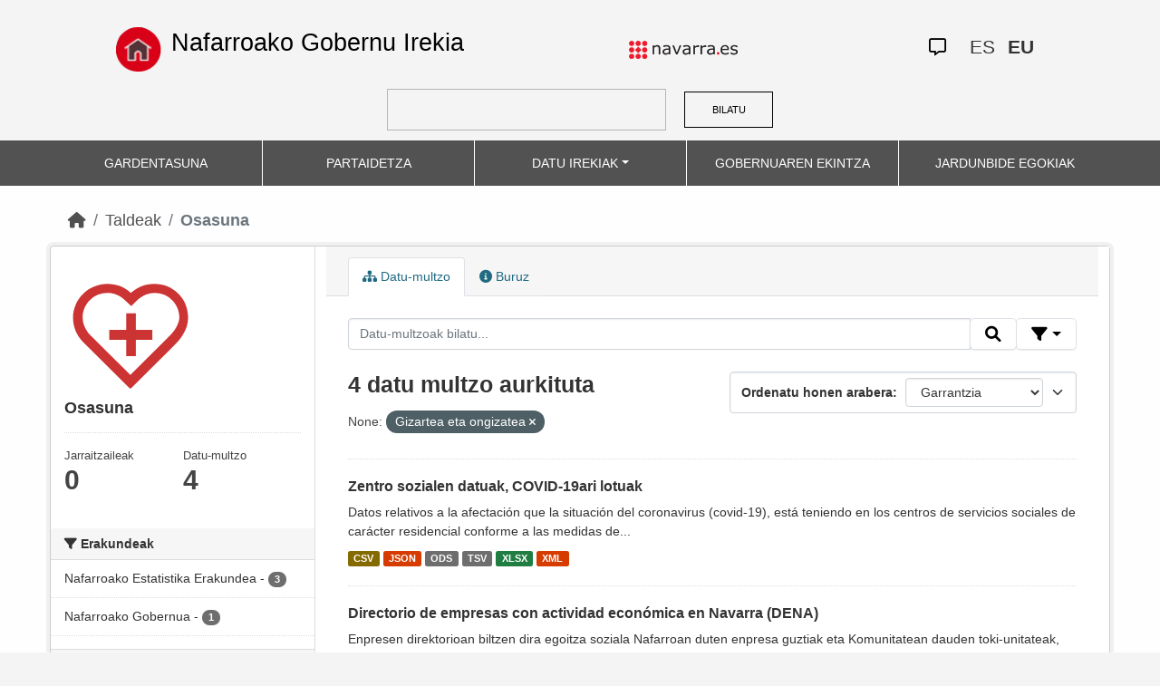

--- FILE ---
content_type: text/html; charset=utf-8
request_url: https://datosabiertos.navarra.es/eu/group/salud?groups%3Dsociedad-bienestar=&groups=sociedad-bienestar
body_size: 7288
content:
<!DOCTYPE html>
<!--[if IE 9]> <html lang="eu" class="ie9"> <![endif]-->
<!--[if gt IE 8]><!--> <html lang="eu"> <!--<![endif]-->
  <head>
    <meta charset="utf-8" />
      <meta name="generator" content="ckan 2.10.4" />
      <meta name="viewport" content="width=device-width, initial-scale=1.0">
    <title>Osasuna - Taldeak  Production Datu Irekiak | Nafarroako Gobernu Irekia</title>

    
    
  <link rel="shortcut icon" href="favicon.ico" />
    
  <link rel="alternate" type="application/atom+xml" title="{&#34;es&#34;: &#34;Production Datos Abiertos | Gobierno Abierto de Navarra&#34;, &#34;eu&#34;: &#34;Production Datu Irekiak | Nafarroako Gobernu Irekia&#34;} - Datu multzoak taldean: Salud" href="/eu/feeds/group/salud.atom" />

    
    
  
      
  
      
      
      
    
  

<!--      add homepage/main.css file -->
      <link rel="stylesheet href='homepage/main.css'"></link>
      
      
      
      
    
  

    

    
    


    
      
      
    

    
    <link href="/webassets/base/1c87a999_main.css" rel="stylesheet"/>
<link href="/webassets/ckanext-activity/6ac15be0_activity.css" rel="stylesheet"/>
<link href="/webassets/gobierno_de_navarra/88cd81b8_main.css" rel="stylesheet"/>
<link href="/webassets/gobierno_de_navarra/80107cb6_common.css" rel="stylesheet"/>
<link href="/webassets/gobierno_de_navarra/d6300a51_nav.css" rel="stylesheet"/>
<link href="/webassets/ckanext-scheming/728ec589_scheming_css.css" rel="stylesheet"/>
<link href="/webassets/ckanext-harvest/c95a0af2_harvest_css.css" rel="stylesheet"/>
<link href="/webassets/ckanext-geoview/f197a782_geo-resource-styles.css" rel="stylesheet"/>
    
  </head>

  
  <body data-site-root="https://datosabiertos.navarra.es/" data-locale-root="https://datosabiertos.navarra.es/eu/" >

    
    <div class="visually-hidden-focusable"><a href="#content">Skip to main content</a></div>
  

  
    


 


<header style="padding-top: 19.2px">
    <div class="container" style="padding-right: 6%;padding-left: 6%; background-color: #F4F4F4">
        <nav class="navbar" role="navigation">
            <div class="container-fluid" style="padding-left: 0px; padding-right: 0px">
                <!-- Brand and toggle get grouped for better mobile display -->
                <div class="">
                    <ul style="margin-left: 0px;" class="nav navbar-nav navbar-left navbar-nav-gnav">

                        <li>
                            <div class="gnav-home" style="padding: 21px; padding-top: 6%; background-color: transparent;">
                                <a href="https://gobiernoabierto.navarra.es/eu" title="Inicio"
                                    style="float:none;margin-left:0;padding:12px 0;"><img
                                        style="width: 50px;height: 49px;"
                                        src="/home.png"
                                        alt="INICIO"></a>
                            </div>
                            <div style="width: 450px; display: content">                                
                                <a class="epi"
                                    style="color: black; font-style: normal; font-size: 27px;padding-left: 10px; font-family: 'Source Sans Pro',sans-serif !important"
                                    href="https://gobiernoabierto.navarra.es/eu">Nafarroako Gobernu Irekia</a>

                            </div>
                        </li>
                    </ul>
                </div>
                <div>
                    <ul class="nav navbar-nav navbar-right navbar-nav-gnav navbar-right-gnav" style="margin-left: 0px; margin-right: 100px;">
                        <li data-match-route="/" style="padding-top: 7px">
                            <a href="http://www.navarra.es/home_eu/"><img
                                    src="/logo.navarra.es.p.gif"
                                    alt="navarra.es"></a>
                        </li>
                    </ul>
                </div>
                <div>
                    <ul class="nav navbar-nav navbar-right navbar-nav-gnav navbar-right-gnav" style="margin-left: 0px;">
                        <a target="_blank" href="https://www.navarra.es/es/atencion-ciudadana" class="gnav-icon-atencion-ciudadana "><i class="fa-regular fa-message"></i></a>
                        




<li style="padding: 7px">
    <a style= "padding-left: 0px; padding-right: 0px" class="language " href="/es/group/salud?groups%3Dsociedad-bienestar=&amp;groups=sociedad-bienestar" lang="es">
        
           ES
        
    </a>
</li>

<li style="padding: 7px">
    <a style= "padding-left: 0px; padding-right: 0px" class="language current-language" href="/eu/group/salud?groups%3Dsociedad-bienestar=&amp;groups=sociedad-bienestar" lang="eu">
        
           EU
        
    </a>
</li>

                    </ul>
                </div>
            </div><!-- /.container-fluid -->
        </nav>
        <form
            id="dataset-search-form" class="search-form gnav-search-form" method="get" data-module="select-switch"
            action="/dataset">
            <input type="text" id="edit-keys" name="q" value="" size="40" class="form-text gnav-search-input">
            <button id="submit-gnav" class="gnav-search-button" type="submit">BILATU</button>
        </form>
    </div>
</div>

<header style="background-color: #525252;">
    <div class="container gnav-menu-container">
        <nav class="navbar navbar-expand-lg navbar-dark" style="background-color: #525252; padding:0;">
            <div class="container-fluid gnav-menu-container-fluid">
                <button class="navbar-toggler" type="button" data-bs-toggle="collapse" data-bs-target="#bs-navbar-collapse-1"
                    aria-controls="bs-navbar-collapse-1" aria-expanded="false" aria-label="Toggle navigation">
                    <span class="navbar-toggler-icon"></span>
                </button>
                <div class="collapse navbar-collapse gnav-menu-navbar" id="bs-navbar-collapse-1">
                    <ul class="navbar-nav me-auto mb-2 mb-lg-0 gnav-menu-navbar">
                        <li class="nav-item dropdown gnav-nav-dropdown">
                            <a href="https://gobiernoabierto.navarra.es/eu/gardentasuna"
                                class="nav-link">GARDENTASUNA</a>
                        </li>
                        <li class="nav-item dropdown gnav-nav-dropdown">
                            <a href="https://gobiernoabierto.navarra.es/eu/partaidetza"
                                class="nav-link">PARTAIDETZA</a>
                        </li>
                        <li class="nav-item dropdown gnav-nav-dropdown">
                            <a href="/eu" class="nav-link dropdown-toggle">DATU IREKIAK</a>
                            <ul class="dropdown-menu gnav-dropdown-menu">
                                <li><a class="dropdown-item" href="https://gobiernoabierto.navarra.es/eu/open-data/datu-irekiak">Open data, zer da?</a></li>
                                <li><hr class="dropdown-divider"></li>
                                <li><a class="dropdown-item" href="/eu/dataset">Datu-multzo</a></li>
                                <li><a class="dropdown-item" href="/eu/organization">Erakundeak</a></li>
                                <li><a class="dropdown-item" href="/eu/group">Taldeak</a></li>
                                <li><hr class="dropdown-divider"></li>
                                <li><a class="dropdown-item" href="https://gobiernoabierto.navarra.es/eu/open-data/recursos-api">Baliabideak - APIa</a></li>
                                <li><a class="dropdown-item" href="https://gobiernoabierto.navarra.es/eu/open-data/berrerabilera-datu-irekiekiko-aplikazioak">Berrerabilpena</a></li>
                            </ul>
                        </li>
                        <li class="nav-item dropdown gnav-nav-dropdown">
                            <a href="https://gobiernoabierto.navarra.es/eu/gobernantza"
                                class="nav-link">GOBERNUAREN EKINTZA</a>
                        </li>
                        <li class="nav-item dropdown gnav-nav-dropdown">
                            <a href="https://gobiernoabierto.navarra.es/eu/jardunbide-egokiak"
                                class="nav-link">JARDUNBIDE EGOKIAK</a>
                        </li>
                    </ul>
                </div><!-- /.navbar-collapse -->
            </div><!-- /container-fluid -->
        </nav>
    </div>
</header>


  
    <div class="main">
      <div id="content" class="container">
        
          
            <div class="flash-messages">
              
                
              
            </div>
          

          
            <div class="toolbar" role="navigation" aria-label="Breadcrumb">
              
                
                  <ol class="breadcrumb">
                    
<li class="home"><a href="/eu/" aria-label="Hasiera"><i class="fa fa-home"></i><span> Hasiera</span></a></li>
                    
  <li><a href="/eu/group/">Taldeak</a></li>
  <li class="active"><a class=" active" href="/eu/group/salud">Osasuna</a></li>

                  </ol>
                
              
            </div>
          

          <div class="row wrapper">
            
            
            

            
              <aside class="secondary col-md-3">
                
                
  
  
<div class="module context-info">
  <section class="module-content">
    
    
    <div class="image">
      <a href="">
        <img src="https://datosabiertos.navarra.es/uploads/group/2021-11-26-130401.081341SaludTRANSPARENCIA.svg" width="190" height="118" alt="salud" />
      </a>
    </div>
    
    
    <h1 class="heading">Osasuna
      
    </h1>
    
    
    
    
    
      
      <div class="nums">
        <dl>
          <dt>Jarraitzaileak</dt>
          <dd data-module="followers-counter" data-module-id="a9c780cb-186c-41b8-a2f3-5cf85f442acc" data-module-num_followers="0"><span>0</span></dd>
        </dl>
        <dl>
          <dt>Datu-multzo</dt>
          <dd><span>4</span></dd>
        </dl>
      </div>
      
      
      <div class="follow_button">
        
      </div>
      
    
    
  </section>
</div>


  <div class="filters">
    <div>
      
        

    
    
    
        
        <section class="module module-narrow module-shallow">
            
            <h2 class="module-heading">
                <i class="fa fa-filter"></i>
                Erakundeak
            </h2>
            
            
            
                
                <nav aria-label="Erakundeak">
                    <ul class="list-unstyled nav nav-simple nav-facet">
                    
                        
                        
                        
                        
                        <li class="nav-item ">
                        <a href="/eu/group/a9c780cb-186c-41b8-a2f3-5cf85f442acc?groups%3Dsociedad-bienestar=&amp;groups=sociedad-bienestar&amp;organization_eu=Nafarroako+Estatistika+Erakundea" title="Nafarroako Estatistika Erakundea">
                            <span class="item-label">Nafarroako Estatistika Erakundea</span>
                            <span class="hidden separator"> - </span>
                            <span class="item-count badge">3</span>
                            
                        </a>
                        </li>
                    
                        
                        
                        
                        
                        <li class="nav-item ">
                        <a href="/eu/group/a9c780cb-186c-41b8-a2f3-5cf85f442acc?groups%3Dsociedad-bienestar=&amp;groups=sociedad-bienestar&amp;organization_eu=Nafarroako+Gobernua" title="">
                            <span class="item-label">Nafarroako Gobernua</span>
                            <span class="hidden separator"> - </span>
                            <span class="item-count badge">1</span>
                            
                        </a>
                        </li>
                    
                    </ul>
                </nav>

                <p class="module-footer">
                    
                    
                    
                </p>
                
            
            
        </section>
        
    
    

      
        

    
    
    
        
        <section class="module module-narrow module-shallow">
            
            <h2 class="module-heading">
                <i class="fa fa-filter"></i>
                Taldeak
            </h2>
            
            
            
                
                <nav aria-label="Taldeak">
                    <ul class="list-unstyled nav nav-simple nav-facet">
                    
                        
                        
                        
                        
                        <li class="nav-item ">
                        <a href="/eu/group/a9c780cb-186c-41b8-a2f3-5cf85f442acc?groups%3Dsociedad-bienestar=&amp;groups=sociedad-bienestar&amp;groups_eu=Gizartea+eta+ongizatea" title="">
                            <span class="item-label">Gizartea eta ongizatea</span>
                            <span class="hidden separator"> - </span>
                            <span class="item-count badge">4</span>
                            
                        </a>
                        </li>
                    
                        
                        
                        
                        
                        <li class="nav-item ">
                        <a href="/eu/group/a9c780cb-186c-41b8-a2f3-5cf85f442acc?groups%3Dsociedad-bienestar=&amp;groups=sociedad-bienestar&amp;groups_eu=Osasuna" title="">
                            <span class="item-label">Osasuna</span>
                            <span class="hidden separator"> - </span>
                            <span class="item-count badge">4</span>
                            
                        </a>
                        </li>
                    
                        
                        
                        
                        
                        <li class="nav-item ">
                        <a href="/eu/group/a9c780cb-186c-41b8-a2f3-5cf85f442acc?groups%3Dsociedad-bienestar=&amp;groups=sociedad-bienestar&amp;groups_eu=Araudia+eta+justizia" title="">
                            <span class="item-label">Araudia eta justizia</span>
                            <span class="hidden separator"> - </span>
                            <span class="item-count badge">3</span>
                            
                        </a>
                        </li>
                    
                        
                        
                        
                        
                        <li class="nav-item ">
                        <a href="/eu/group/a9c780cb-186c-41b8-a2f3-5cf85f442acc?groups%3Dsociedad-bienestar=&amp;groups=sociedad-bienestar&amp;groups_eu=Ekonomia" title="">
                            <span class="item-label">Ekonomia</span>
                            <span class="hidden separator"> - </span>
                            <span class="item-count badge">3</span>
                            
                        </a>
                        </li>
                    
                        
                        
                        
                        
                        <li class="nav-item ">
                        <a href="/eu/group/a9c780cb-186c-41b8-a2f3-5cf85f442acc?groups%3Dsociedad-bienestar=&amp;groups=sociedad-bienestar&amp;groups_eu=Energia" title="">
                            <span class="item-label">Energia</span>
                            <span class="hidden separator"> - </span>
                            <span class="item-count badge">3</span>
                            
                        </a>
                        </li>
                    
                        
                        
                        
                        
                        <li class="nav-item ">
                        <a href="/eu/group/a9c780cb-186c-41b8-a2f3-5cf85f442acc?groups%3Dsociedad-bienestar=&amp;groups=sociedad-bienestar&amp;groups_eu=Enplegua" title="">
                            <span class="item-label">Enplegua</span>
                            <span class="hidden separator"> - </span>
                            <span class="item-count badge">3</span>
                            
                        </a>
                        </li>
                    
                        
                        
                        
                        
                        <li class="nav-item ">
                        <a href="/eu/group/a9c780cb-186c-41b8-a2f3-5cf85f442acc?groups%3Dsociedad-bienestar=&amp;groups=sociedad-bienestar&amp;groups_eu=Etxebizitza" title="">
                            <span class="item-label">Etxebizitza</span>
                            <span class="hidden separator"> - </span>
                            <span class="item-count badge">3</span>
                            
                        </a>
                        </li>
                    
                        
                        
                        
                        
                        <li class="nav-item ">
                        <a href="/eu/group/a9c780cb-186c-41b8-a2f3-5cf85f442acc?groups%3Dsociedad-bienestar=&amp;groups=sociedad-bienestar&amp;groups_eu=Garraioa" title="">
                            <span class="item-label">Garraioa</span>
                            <span class="hidden separator"> - </span>
                            <span class="item-count badge">3</span>
                            
                        </a>
                        </li>
                    
                        
                        
                        
                        
                        <li class="nav-item ">
                        <a href="/eu/group/a9c780cb-186c-41b8-a2f3-5cf85f442acc?groups%3Dsociedad-bienestar=&amp;groups=sociedad-bienestar&amp;groups_eu=Hezkuntza" title="">
                            <span class="item-label">Hezkuntza</span>
                            <span class="hidden separator"> - </span>
                            <span class="item-count badge">3</span>
                            
                        </a>
                        </li>
                    
                        
                        
                        
                        
                        <li class="nav-item ">
                        <a href="/eu/group/a9c780cb-186c-41b8-a2f3-5cf85f442acc?groups%3Dsociedad-bienestar=&amp;groups=sociedad-bienestar&amp;groups_eu=Hirigintza+eta+azpiegiturak" title="">
                            <span class="item-label">Hirigintza eta azpiegiturak</span>
                            <span class="hidden separator"> - </span>
                            <span class="item-count badge">3</span>
                            
                        </a>
                        </li>
                    
                    </ul>
                </nav>

                <p class="module-footer">
                    
                    
                        <a href="/eu/group/a9c780cb-186c-41b8-a2f3-5cf85f442acc?groups%3Dsociedad-bienestar=&amp;groups=sociedad-bienestar&amp;_groups_eu_limit=0" class="read-more">Gehiago erakutsi Taldeak</a>
                    
                    
                </p>
                
            
            
        </section>
        
    
    

      
        

    
    
    
        
        <section class="module module-narrow module-shallow">
            
            <h2 class="module-heading">
                <i class="fa fa-filter"></i>
                Formatuak
            </h2>
            
            
            
                
                <nav aria-label="Formatuak">
                    <ul class="list-unstyled nav nav-simple nav-facet">
                    
                        
                        
                        
                        
                        <li class="nav-item ">
                        <a href="/eu/group/a9c780cb-186c-41b8-a2f3-5cf85f442acc?groups%3Dsociedad-bienestar=&amp;groups=sociedad-bienestar&amp;res_format=CSV" title="">
                            <span class="item-label">CSV</span>
                            <span class="hidden separator"> - </span>
                            <span class="item-count badge">4</span>
                            
                        </a>
                        </li>
                    
                        
                        
                        
                        
                        <li class="nav-item ">
                        <a href="/eu/group/a9c780cb-186c-41b8-a2f3-5cf85f442acc?groups%3Dsociedad-bienestar=&amp;groups=sociedad-bienestar&amp;res_format=JSON" title="">
                            <span class="item-label">JSON</span>
                            <span class="hidden separator"> - </span>
                            <span class="item-count badge">4</span>
                            
                        </a>
                        </li>
                    
                        
                        
                        
                        
                        <li class="nav-item ">
                        <a href="/eu/group/a9c780cb-186c-41b8-a2f3-5cf85f442acc?groups%3Dsociedad-bienestar=&amp;groups=sociedad-bienestar&amp;res_format=ODS" title="">
                            <span class="item-label">ODS</span>
                            <span class="hidden separator"> - </span>
                            <span class="item-count badge">4</span>
                            
                        </a>
                        </li>
                    
                        
                        
                        
                        
                        <li class="nav-item ">
                        <a href="/eu/group/a9c780cb-186c-41b8-a2f3-5cf85f442acc?groups%3Dsociedad-bienestar=&amp;groups=sociedad-bienestar&amp;res_format=TSV" title="">
                            <span class="item-label">TSV</span>
                            <span class="hidden separator"> - </span>
                            <span class="item-count badge">4</span>
                            
                        </a>
                        </li>
                    
                        
                        
                        
                        
                        <li class="nav-item ">
                        <a href="/eu/group/a9c780cb-186c-41b8-a2f3-5cf85f442acc?groups%3Dsociedad-bienestar=&amp;groups=sociedad-bienestar&amp;res_format=XLSX" title="">
                            <span class="item-label">XLSX</span>
                            <span class="hidden separator"> - </span>
                            <span class="item-count badge">4</span>
                            
                        </a>
                        </li>
                    
                        
                        
                        
                        
                        <li class="nav-item ">
                        <a href="/eu/group/a9c780cb-186c-41b8-a2f3-5cf85f442acc?groups%3Dsociedad-bienestar=&amp;groups=sociedad-bienestar&amp;res_format=XML" title="">
                            <span class="item-label">XML</span>
                            <span class="hidden separator"> - </span>
                            <span class="item-count badge">4</span>
                            
                        </a>
                        </li>
                    
                    </ul>
                </nav>

                <p class="module-footer">
                    
                    
                    
                </p>
                
            
            
        </section>
        
    
    

      
        

    
    
    
        
        <section class="module module-narrow module-shallow">
            
            <h2 class="module-heading">
                <i class="fa fa-filter"></i>
                Baimenak
            </h2>
            
            
            
                
                <nav aria-label="Baimenak">
                    <ul class="list-unstyled nav nav-simple nav-facet">
                    
                        
                        
                        
                        
                        <li class="nav-item ">
                        <a href="/eu/group/a9c780cb-186c-41b8-a2f3-5cf85f442acc?groups%3Dsociedad-bienestar=&amp;groups=sociedad-bienestar&amp;license_id=CC-BY-4.0" title="Creative Commons Attribution 4.0">
                            <span class="item-label">Creative Commons Attribution 4.0</span>
                            <span class="hidden separator"> - </span>
                            <span class="item-count badge">4</span>
                            
                        </a>
                        </li>
                    
                    </ul>
                </nav>

                <p class="module-footer">
                    
                    
                    
                </p>
                
            
            
        </section>
        
    
    

      
        

    
    
    
        
        <section class="module module-narrow module-shallow">
            
            <h2 class="module-heading">
                <i class="fa fa-filter"></i>
                Departamentos
            </h2>
            
            
            
                
                <nav aria-label="Departamentos">
                    <ul class="list-unstyled nav nav-simple nav-facet">
                    
                        
                        
                        
                        
                        <li class="nav-item ">
                        <a href="/eu/group/a9c780cb-186c-41b8-a2f3-5cf85f442acc?groups%3Dsociedad-bienestar=&amp;groups=sociedad-bienestar&amp;department_eu=Nafarroako+Estatistika+Erakundea++Nastat" title="Nafarroako Estatistika Erakundea  Nastat">
                            <span class="item-label">Nafarroako Estatistika Erakundea  Nastat</span>
                            <span class="hidden separator"> - </span>
                            <span class="item-count badge">3</span>
                            
                        </a>
                        </li>
                    
                        
                        
                        
                        
                        <li class="nav-item ">
                        <a href="/eu/group/a9c780cb-186c-41b8-a2f3-5cf85f442acc?groups%3Dsociedad-bienestar=&amp;groups=sociedad-bienestar&amp;department_eu=Eskubide+Sozialetako%2C+Ekonomia+Sozialeko+eta+Enpleguko+Departamentua" title="Eskubide Sozialetako, Ekonomia Sozialeko eta Enpleguko Departamentua">
                            <span class="item-label">Eskubide Sozialetako, Ekonomia Sozialeko eta Enpleguko Departamentua</span>
                            <span class="hidden separator"> - </span>
                            <span class="item-count badge">1</span>
                            
                        </a>
                        </li>
                    
                    </ul>
                </nav>

                <p class="module-footer">
                    
                    
                    
                </p>
                
            
            
        </section>
        
    
    

      
        

    
    
    
        
        <section class="module module-narrow module-shallow">
            
            <h2 class="module-heading">
                <i class="fa fa-filter"></i>
                Eguneratze-maiztasuna
            </h2>
            
            
            
                
                <nav aria-label="Eguneratze-maiztasuna">
                    <ul class="list-unstyled nav nav-simple nav-facet">
                    
                        
                        
                        
                        
                        <li class="nav-item ">
                        <a href="/eu/group/a9c780cb-186c-41b8-a2f3-5cf85f442acc?groups%3Dsociedad-bienestar=&amp;groups=sociedad-bienestar&amp;frequency_eu=1+urte" title="">
                            <span class="item-label">1 urte</span>
                            <span class="hidden separator"> - </span>
                            <span class="item-count badge">3</span>
                            
                        </a>
                        </li>
                    
                        
                        
                        
                        
                        <li class="nav-item ">
                        <a href="/eu/group/a9c780cb-186c-41b8-a2f3-5cf85f442acc?groups%3Dsociedad-bienestar=&amp;groups=sociedad-bienestar&amp;frequency_eu=1+aste" title="">
                            <span class="item-label">1 aste</span>
                            <span class="hidden separator"> - </span>
                            <span class="item-count badge">1</span>
                            
                        </a>
                        </li>
                    
                    </ul>
                </nav>

                <p class="module-footer">
                    
                    
                    
                </p>
                
            
            
        </section>
        
    
    

      
        

    
    
    
        
        <section class="module module-narrow module-shallow">
            
            <h2 class="module-heading">
                <i class="fa fa-filter"></i>
                Gako-hitzak
            </h2>
            
            
            
                
                <nav aria-label="Gako-hitzak">
                    <ul class="list-unstyled nav nav-simple nav-facet">
                    
                        
                        
                        
                        
                        <li class="nav-item ">
                        <a href="/eu/group/a9c780cb-186c-41b8-a2f3-5cf85f442acc?groups%3Dsociedad-bienestar=&amp;groups=sociedad-bienestar&amp;keywords_eu=baldintza+juridikoa" title="">
                            <span class="item-label">baldintza juridikoa</span>
                            <span class="hidden separator"> - </span>
                            <span class="item-count badge">3</span>
                            
                        </a>
                        </li>
                    
                        
                        
                        
                        
                        <li class="nav-item ">
                        <a href="/eu/group/a9c780cb-186c-41b8-a2f3-5cf85f442acc?groups%3Dsociedad-bienestar=&amp;groups=sociedad-bienestar&amp;keywords_eu=enpresak" title="">
                            <span class="item-label">enpresak</span>
                            <span class="hidden separator"> - </span>
                            <span class="item-count badge">3</span>
                            
                        </a>
                        </li>
                    
                        
                        
                        
                        
                        <li class="nav-item ">
                        <a href="/eu/group/a9c780cb-186c-41b8-a2f3-5cf85f442acc?groups%3Dsociedad-bienestar=&amp;groups=sociedad-bienestar&amp;keywords_eu=jarduera+ekonomiko+nagusia" title="">
                            <span class="item-label">jarduera ekonomiko nagusia</span>
                            <span class="hidden separator"> - </span>
                            <span class="item-count badge">3</span>
                            
                        </a>
                        </li>
                    
                        
                        
                        
                        
                        <li class="nav-item ">
                        <a href="/eu/group/a9c780cb-186c-41b8-a2f3-5cf85f442acc?groups%3Dsociedad-bienestar=&amp;groups=sociedad-bienestar&amp;keywords_eu=lokalak" title="">
                            <span class="item-label">lokalak</span>
                            <span class="hidden separator"> - </span>
                            <span class="item-count badge">3</span>
                            
                        </a>
                        </li>
                    
                        
                        
                        
                        
                        <li class="nav-item ">
                        <a href="/eu/group/a9c780cb-186c-41b8-a2f3-5cf85f442acc?groups%3Dsociedad-bienestar=&amp;groups=sociedad-bienestar&amp;keywords_eu=Desgaitasuna" title="">
                            <span class="item-label">Desgaitasuna</span>
                            <span class="hidden separator"> - </span>
                            <span class="item-count badge">1</span>
                            
                        </a>
                        </li>
                    
                        
                        
                        
                        
                        <li class="nav-item ">
                        <a href="/eu/group/a9c780cb-186c-41b8-a2f3-5cf85f442acc?groups%3Dsociedad-bienestar=&amp;groups=sociedad-bienestar&amp;keywords_eu=Gizarte+zerbitzuak" title="">
                            <span class="item-label">Gizarte zerbitzuak</span>
                            <span class="hidden separator"> - </span>
                            <span class="item-count badge">1</span>
                            
                        </a>
                        </li>
                    
                        
                        
                        
                        
                        <li class="nav-item ">
                        <a href="/eu/group/a9c780cb-186c-41b8-a2f3-5cf85f442acc?groups%3Dsociedad-bienestar=&amp;groups=sociedad-bienestar&amp;keywords_eu=Handiagoa" title="">
                            <span class="item-label">Handiagoa</span>
                            <span class="hidden separator"> - </span>
                            <span class="item-count badge">1</span>
                            
                        </a>
                        </li>
                    
                        
                        
                        
                        
                        <li class="nav-item ">
                        <a href="/eu/group/a9c780cb-186c-41b8-a2f3-5cf85f442acc?groups%3Dsociedad-bienestar=&amp;groups=sociedad-bienestar&amp;keywords_eu=Kobid-19" title="">
                            <span class="item-label">Kobid-19</span>
                            <span class="hidden separator"> - </span>
                            <span class="item-count badge">1</span>
                            
                        </a>
                        </li>
                    
                        
                        
                        
                        
                        <li class="nav-item ">
                        <a href="/eu/group/a9c780cb-186c-41b8-a2f3-5cf85f442acc?groups%3Dsociedad-bienestar=&amp;groups=sociedad-bienestar&amp;keywords_eu=Koronabirusa" title="">
                            <span class="item-label">Koronabirusa</span>
                            <span class="hidden separator"> - </span>
                            <span class="item-count badge">1</span>
                            
                        </a>
                        </li>
                    
                        
                        
                        
                        
                        <li class="nav-item ">
                        <a href="/eu/group/a9c780cb-186c-41b8-a2f3-5cf85f442acc?groups%3Dsociedad-bienestar=&amp;groups=sociedad-bienestar&amp;keywords_eu=sodatapeko+enpleguaren+geruza" title="sodatapeko enpleguaren geruza">
                            <span class="item-label">sodatapeko enpleguaren geruza</span>
                            <span class="hidden separator"> - </span>
                            <span class="item-count badge">1</span>
                            
                        </a>
                        </li>
                    
                    </ul>
                </nav>

                <p class="module-footer">
                    
                    
                        <a href="/eu/group/a9c780cb-186c-41b8-a2f3-5cf85f442acc?groups%3Dsociedad-bienestar=&amp;groups=sociedad-bienestar&amp;_keywords_eu_limit=0" class="read-more">Gehiago erakutsi Gako-hitzak</a>
                    
                    
                </p>
                
            
            
        </section>
        
    
    

      
    </div>
    <a class="close no-text hide-filters"><i class="fa fa-times-circle"></i><span class="text">close</span></a>
  </div>

              </aside>
            

            
              <div class="primary col-md-9 col-xs-12" role="main">
                
                
                  <article class="module">
                    
                      <header class="module-content page-header">
                        
                        <ul class="nav nav-tabs">
                          
  <li class="active"><a href="/eu/group/salud"><i class="fa fa-sitemap"></i> Datu-multzo</a></li>
  <li><a href="/eu/group/about/salud"><i class="fa fa-info-circle"></i> Buruz</a></li>

                        </ul>
                      </header>
                    
                    <div class="module-content">
                      
                      
  
    
    
    







<form id="group-datasets-search-form" class="search-form" method="get" data-module="select-switch">

  
    <div class="input-group search-input-group">
      <input aria-label="Datu-multzoak bilatu..." id="field-giant-search" type="text" class="form-control input-lg" name="q" value="" autocomplete="off" placeholder="Datu-multzoak bilatu...">

      <span class="input-group-btn">
        <button class="btn btn-default btn-lg" type="submit" value="search" title="Bilatu">
          <i class="fa fa-search"></i>
        </button>
      </span>
  
      <!-- Botón de filtros con desplegable -->
      <div class="btn-group">
        <button class="btn btn-default btn-lg dropdown-toggle"
                type="button" data-bs-toggle="dropdown" aria-expanded="false"
                title="Bilatu eremuen arabera">
          <i class="fa fa-filter"></i>
        </button>
  
        <div class="dropdown-menu dropdown-menu-end p-3" style="min-width:22rem" data-bs-auto-close="outside">
          <!-- Buscar SOLO por TÍTULO -->
          <div class="mb-3">
            <label class="form-label fw-semibold mb-1">Izenburuak … dauka</label>
            <div class="input-group">
              <input type="text" class="form-control" id="adv-title" placeholder="Adib.: Aurrekontuak" autocomplete="off">
              <button class="btn btn-default btn-lg" type="button" id="adv-title-btn" title="Bilatu izenburuaren arabera">
                <i class="fa fa-search"></i>
              </button>
            </div>
          </div>
  
          <!-- Buscar SOLO por DESCRIPCIÓN -->
          <div>
            <label class="form-label fw-semibold mb-1">Deskribapenak … dauka</label>
            <div class="input-group">
              <input type="text" class="form-control" id="adv-notes" placeholder="Adib.: Zerrenda" autocomplete="off">
              <button class="btn btn-default btn-lg" type="button" id="adv-notes-btn" title="Bilatu deskribapenaren arabera">
                <i class="fa fa-search"></i>
              </button>
            </div>
          </div>
        </div>
      </div>
    </div>
  

  
    <span>






<input type="hidden" name="groups" value="sociedad-bienestar" />



</span>
  

  
    
      <div class="form-select form-group control-order-by">
        <label for="field-order-by">Ordenatu honen arabera</label>
        <select id="field-order-by" name="sort" class="form-control">
          
            
              <option value="score desc, metadata_modified desc">Garrantzia</option>
            
          
            
              <option value="title_string asc">Goranzko izena</option>
            
          
            
              <option value="title_string desc">Beherazko izena</option>
            
          
            
              <option value="metadata_modified desc">Azken aldaketa</option>
            
          
            
              <option value="views_recent desc">Ikusienak</option>
            
          
        </select>
        
        <button class="btn btn-default js-hide" type="submit">Joan</button>
        
      </div>
    
  

  
    
      <h2>

  
  
  
  

4 datu multzo aurkituta</h2>
    
  

  
    
      <p class="filter-list">
        
          
          <span class="facet">None:</span>
          
            <span class="filtered pill">Gizartea eta ongizatea
              <a href="/eu/group/salud?groups%3Dsociedad-bienestar=" class="remove" title="Ezabatu"><i class="fa fa-times"></i></a>
            </span>
          
        
      </p>
      <a class="show-filters btn btn-default">Iragaziaren Emaitzak</a>
    
  

</form>






<script>
  (function () {
    var form = document.querySelector('form.search-form');
    if (!form) return;
    var q = form.querySelector('input[name="q"]');
  
    var lang = 'eu';
  
    function ensureLocalizedAction() {
      form.setAttribute('action', '/' + lang + '/dataset');
    }
    function esc(s){ return (s || '').trim().replace(/"/g, '\\"'); }
    function setQAndSubmit(val){
      if (!val) return;
      q.value = val;
      ensureLocalizedAction();
      form.submit();
    }
  
    function doTitle() {
      var v = esc(document.getElementById('adv-title').value);
      if (!v) return;
      setQAndSubmit('extras_title_translated:"' + v + '"');
    }
    function doNotes() {
      var v = esc(document.getElementById('adv-notes').value);
      if (!v) return;
      setQAndSubmit('extras_notes_translated:"' + v + '"');
    }
  
    var btnTitle = document.getElementById('adv-title-btn');
    if (btnTitle) btnTitle.addEventListener('click', doTitle);
  
    var btnNotes = document.getElementById('adv-notes-btn');
    if (btnNotes) btnNotes.addEventListener('click', doNotes);
  
    function bindEnter(inputId, handler){
      var el = document.getElementById(inputId);
      if (!el) return;
      el.addEventListener('keydown', function(e){
        if (e.key === 'Enter') {
          e.preventDefault();
          e.stopPropagation();
          handler();
        }
      });
    }
    bindEnter('adv-title', doTitle);
    bindEnter('adv-notes', doNotes);
  })();
  </script>
  
  
  
    
      

  
    <ul class="dataset-list list-unstyled">
    	
	      
	        

<!--  -->




  <li class="dataset-item">
    
      <div class="dataset-content">
        
          <h3 class="dataset-heading">
            
              
            
            
              <a href="/eu/dataset/datos-centros-sociales-covid-19-01-07">Zentro sozialen datuak, COVID-19ari lotuak</a>
            
            
              

              
            
          </h3>
        
        
          
        
        
          
            <div>Datos relativos a la afectación que la situación del coronavirus (covid-19), está teniendo en los centros de servicios sociales de carácter residencial conforme a las medidas de...</div>
          
        
      </div>
      
        
          
            <ul class="dataset-resources list-unstyled">
              
                
                <li>
                  <a href="/eu/dataset/datos-centros-sociales-covid-19-01-07" class="label" data-format="csv">CSV</a>
                </li>
                
                <li>
                  <a href="/eu/dataset/datos-centros-sociales-covid-19-01-07" class="label" data-format="json">JSON</a>
                </li>
                
                <li>
                  <a href="/eu/dataset/datos-centros-sociales-covid-19-01-07" class="label" data-format="ods">ODS</a>
                </li>
                
                <li>
                  <a href="/eu/dataset/datos-centros-sociales-covid-19-01-07" class="label" data-format="tsv">TSV</a>
                </li>
                
                <li>
                  <a href="/eu/dataset/datos-centros-sociales-covid-19-01-07" class="label" data-format="xlsx">XLSX</a>
                </li>
                
                <li>
                  <a href="/eu/dataset/datos-centros-sociales-covid-19-01-07" class="label" data-format="xml">XML</a>
                </li>
                
              
            </ul>
          
        
      
    
  </li>

	      
	        

<!--  -->




  <li class="dataset-item">
    
      <div class="dataset-content">
        
          <h3 class="dataset-heading">
            
              
            
            
              <a href="/eu/dataset/directorio-de-empresas-con-actividad-economica-en-navarra-dena">Directorio de empresas con actividad económica en Navarra (DENA)</a>
            
            
              

              
            
          </h3>
        
        
          
        
        
          
            <div>Enpresen direktorioan biltzen dira egoitza soziala Nafarroan duten enpresa guztiak eta Komunitatean dauden toki-unitateak, dagokien enpresaren egoitza soziala non dagoen kontuan...</div>
          
        
      </div>
      
        
          
            <ul class="dataset-resources list-unstyled">
              
                
                <li>
                  <a href="/eu/dataset/directorio-de-empresas-con-actividad-economica-en-navarra-dena" class="label" data-format="csv">CSV</a>
                </li>
                
                <li>
                  <a href="/eu/dataset/directorio-de-empresas-con-actividad-economica-en-navarra-dena" class="label" data-format="json">JSON</a>
                </li>
                
                <li>
                  <a href="/eu/dataset/directorio-de-empresas-con-actividad-economica-en-navarra-dena" class="label" data-format="ods">ODS</a>
                </li>
                
                <li>
                  <a href="/eu/dataset/directorio-de-empresas-con-actividad-economica-en-navarra-dena" class="label" data-format="tsv">TSV</a>
                </li>
                
                <li>
                  <a href="/eu/dataset/directorio-de-empresas-con-actividad-economica-en-navarra-dena" class="label" data-format="xlsx">XLSX</a>
                </li>
                
                <li>
                  <a href="/eu/dataset/directorio-de-empresas-con-actividad-economica-en-navarra-dena" class="label" data-format="xml">XML</a>
                </li>
                
              
            </ul>
          
        
      
    
  </li>

	      
	        

<!--  -->




  <li class="dataset-item">
    
      <div class="dataset-content">
        
          <h3 class="dataset-heading">
            
              
            
            
              <a href="/eu/dataset/directorio-de-establecimientos-con-actividad-economica-en-navarra">Directorio de establecimientos con actividad económica en Navarra (DENA)</a>
            
            
              

              
            
          </h3>
        
        
          
        
        
          
            <div>El Directorio de establecimientos con actividad económica en Navarra incluye los establecimientos situados en Navarra así como información de su denominación, identificadores,...</div>
          
        
      </div>
      
        
          
            <ul class="dataset-resources list-unstyled">
              
                
                <li>
                  <a href="/eu/dataset/directorio-de-establecimientos-con-actividad-economica-en-navarra" class="label" data-format="csv">CSV</a>
                </li>
                
                <li>
                  <a href="/eu/dataset/directorio-de-establecimientos-con-actividad-economica-en-navarra" class="label" data-format="json">JSON</a>
                </li>
                
                <li>
                  <a href="/eu/dataset/directorio-de-establecimientos-con-actividad-economica-en-navarra" class="label" data-format="ods">ODS</a>
                </li>
                
                <li>
                  <a href="/eu/dataset/directorio-de-establecimientos-con-actividad-economica-en-navarra" class="label" data-format="tsv">TSV</a>
                </li>
                
                <li>
                  <a href="/eu/dataset/directorio-de-establecimientos-con-actividad-economica-en-navarra" class="label" data-format="xlsx">XLSX</a>
                </li>
                
                <li>
                  <a href="/eu/dataset/directorio-de-establecimientos-con-actividad-economica-en-navarra" class="label" data-format="xml">XML</a>
                </li>
                
              
            </ul>
          
        
      
    
  </li>

	      
	        

<!--  -->




  <li class="dataset-item">
    
      <div class="dataset-content">
        
          <h3 class="dataset-heading">
            
              
            
            
              <a href="/eu/dataset/empresas-con-actividad-economica-en-navarra">Nafarroan jarduera ekonomikoa duten enpresak</a>
            
            
              

              
            
          </h3>
        
        
          
        
        
          
            <div>El conjunto de datos de empresas y establecimientos con actividad económica en Navarra presenta la información agregada clasificándola por tramos de número de asalariados y con...</div>
          
        
      </div>
      
        
          
            <ul class="dataset-resources list-unstyled">
              
                
                <li>
                  <a href="/eu/dataset/empresas-con-actividad-economica-en-navarra" class="label" data-format="csv">CSV</a>
                </li>
                
                <li>
                  <a href="/eu/dataset/empresas-con-actividad-economica-en-navarra" class="label" data-format="json">JSON</a>
                </li>
                
                <li>
                  <a href="/eu/dataset/empresas-con-actividad-economica-en-navarra" class="label" data-format="ods">ODS</a>
                </li>
                
                <li>
                  <a href="/eu/dataset/empresas-con-actividad-economica-en-navarra" class="label" data-format="tsv">TSV</a>
                </li>
                
                <li>
                  <a href="/eu/dataset/empresas-con-actividad-economica-en-navarra" class="label" data-format="xlsx">XLSX</a>
                </li>
                
                <li>
                  <a href="/eu/dataset/empresas-con-actividad-economica-en-navarra" class="label" data-format="xml">XML</a>
                </li>
                
              
            </ul>
          
        
      
    
  </li>

	      
	    
    </ul>
  

    
  
  
    
  

                    </div>
                  </article>
                
              </div>
            
          </div>
        
      </div>
    </div>
  
    

<footer>
    <div class="container gnav-footer" style="">
        
        <nav class="navbar" role="navigation">
            <div class="container-fluid" style="padding-left: 0px; padding-right: 0px">
                <!-- Brand and toggle get grouped for better mobile display -->
                <div class="navbar-header" style="margin-left: 0px">
                    <a class="navbar-brand" href="#" style="padding: 0;margin-left: 0px;">
                        <img alt="Brand" style="width: 162px;"
                             src="/logo_GN_agenda.png">
                    </a>
                </div>
                <div>
                    <ul class="nav navbar-nav navbar-right navbar-nav-gnav navbar-right-gnav"
                        style="padding-top: 12px;">
                        <li>
                            <p>
                                <a accesskey="m" href="https://gobiernoabierto.navarra.es/eu/webmap" class="gnav-footer-text">Webaren mapa</a>
                                <span class="gnav-sep">|</span>
                                <a href="https://gobiernoabierto.navarra.es/eu/lege-oharra" class="gnav-footer-text">Lege abisua</a>
                                <span class="gnav-sep">|</span>
                                <a accesskey="2" href="https://gobiernoabierto.navarra.es/eu/erabilerraztasuna" class="gnav-footer-text">Erabilerraztasuna</a>
                                <span class="gnav-sep">|</span>
                                <a accesskey="c" href="https://gobiernoabierto.navarra.es/eu/iradokizunak-erreklamazioak" class="gnav-footer-text">Jar zaitez gurekin harremanetan</a>
                            </p>
                        </li>
                    </ul>
                </div>


            </div><!-- /.container-fluid -->
        </nav>
        
    </div>
</footer>
  
  
  
  
  
    
  
  
    

  

      

    
    
    <link href="/webassets/vendor/f3b8236b_select2.css" rel="stylesheet"/>
<link href="/webassets/vendor/d05bf0e7_fontawesome.css" rel="stylesheet"/>
    <script src="/webassets/gobierno_de_navarra/d41d8cd9_nav.js" type="text/javascript"></script>
<script src="/webassets/vendor/8c3c143a_jquery.js" type="text/javascript"></script>
<script src="/webassets/vendor/5027b870_vendor.js" type="text/javascript"></script>
<script src="/webassets/vendor/6d1ad7e6_bootstrap.js" type="text/javascript"></script>
<script src="/webassets/base/6fddaa3f_main.js" type="text/javascript"></script>
<script src="/webassets/base/0d750fad_ckan.js" type="text/javascript"></script>
<script src="/webassets/base/cd2c0272_tracking.js" type="text/javascript"></script>
<script src="/webassets/activity/0fdb5ee0_activity.js" type="text/javascript"></script>
  </body>
</html>

--- FILE ---
content_type: image/svg+xml; charset=utf-8
request_url: https://datosabiertos.navarra.es/uploads/group/2021-11-26-130401.081341SaludTRANSPARENCIA.svg
body_size: 1464
content:
<?xml version="1.0" encoding="utf-8"?>
<!-- Generator: Adobe Illustrator 22.0.0, SVG Export Plug-In . SVG Version: 6.00 Build 0)  -->
<svg version="1.1" id="Capa_1" xmlns="http://www.w3.org/2000/svg" xmlns:xlink="http://www.w3.org/1999/xlink" x="0px" y="0px"
	 viewBox="0 0 29.1 28.2" style="enable-background:new 0 0 29.1 28.2;" xml:space="preserve">
<style type="text/css">
	.st0{fill:#CC3333;}
</style>
<g>
	<polygon class="st0" points="15.6,11.7 13.5,11.7 13.5,15.3 9.8,15.3 9.8,17.5 13.5,17.5 13.5,21.1 15.6,21.1 15.6,17.5 19.2,17.5 
		19.2,15.3 15.6,15.3 	"/>
	<path class="st0" d="M19.6,5.2c-2,0-3.8,0.8-5.1,2c-1.3-1.3-3.1-2-5.1-2c-4.1,0-7.5,3.3-7.5,7.5c0,2,0.8,3.8,2,5.1l0,0l10.5,10.5
		l9.4-9.4c1.5-1.4,3.2-3.6,3.2-6.2C27.1,8.5,23.8,5.2,19.6,5.2z M22.4,17.2L22.4,17.2L22.4,17.2l-8,8l-8.7-8.7l-0.2-0.2
		c-0.9-1-1.5-2.3-1.5-3.7c0-3,2.4-5.4,5.4-5.4c1.4,0,2.7,0.5,3.7,1.5l1.5,1.4L16,8.7c1-0.9,2.3-1.5,3.7-1.5c3,0,5.4,2.4,5.4,5.4
		C25,14.7,23.2,16.5,22.4,17.2z"/>
</g>
</svg>
